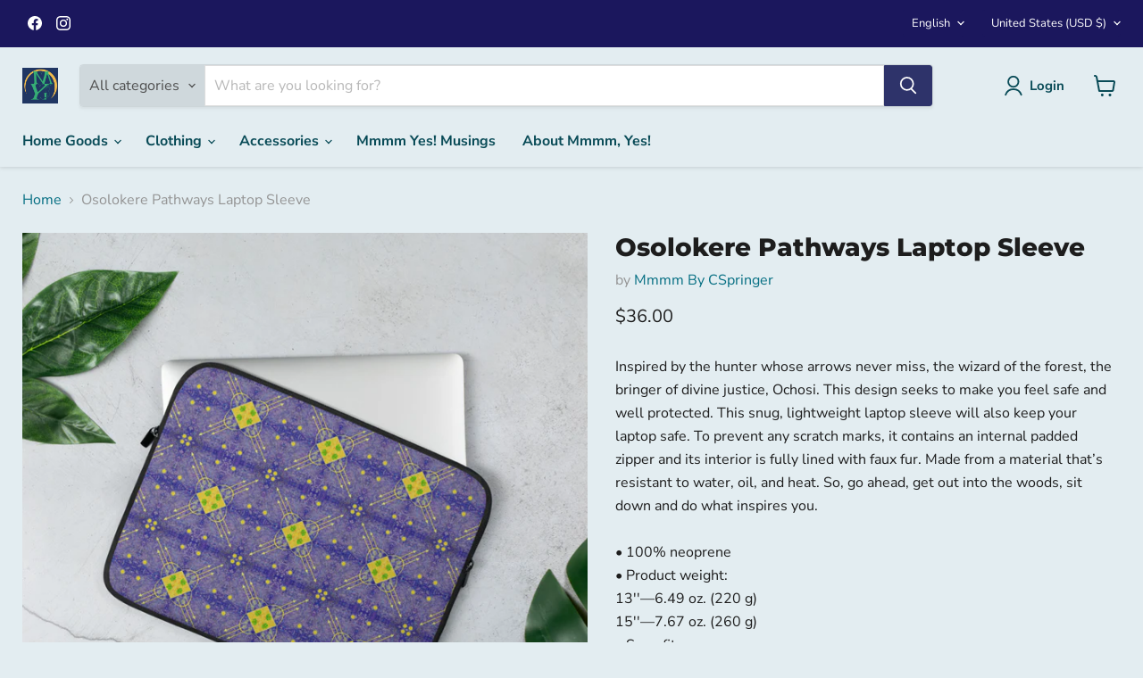

--- FILE ---
content_type: text/javascript; charset=utf-8
request_url: https://www.mmmmyes.com/products/osolokere-pathways-laptop-sleeve.js
body_size: 1178
content:
{"id":6167449370791,"title":"Osolokere Pathways Laptop Sleeve","handle":"osolokere-pathways-laptop-sleeve","description":"\u003cmeta charset=\"utf-8\"\u003e\u003cspan data-mce-fragment=\"1\"\u003eInspired by the hunter whose arrows never miss, the wizard of the forest, the bringer of divine justice, Ochosi. This design seeks to make you feel safe and well protected. This snug, lightweight laptop sleeve will also keep your laptop safe. To prevent any scratch marks, it contains an internal padded zipper and its interior is fully lined with faux fur. Made from a material that’s resistant to water, oil, and heat. So, go ahead, get out into the woods, sit down and do what inspires you.\u003c\/span\u003e\u003cbr\u003e \u003cbr\u003e • 100% neoprene\u003cbr\u003e • Product weight:\u003cbr\u003e 13''—6.49 oz. (220 g)\u003cbr\u003e 15''—7.67 oz. (260 g)\u003cbr\u003e • Snug fit\u003cbr\u003e • Faux fur interior lining\u003cbr\u003e • Lightweight and resistant to water, oil, and heat\u003cbr\u003e • Top-loading zippered enclosure with two sliders\u003cbr\u003e • Padded zipper binding","published_at":"2020-12-30T22:17:41-05:00","created_at":"2020-12-30T18:46:11-05:00","vendor":"Mmmm By CSpringer","type":"Laptop Sleeve","tags":["2020","Ochoosi","Orisha","Osolokere Pathways"],"price":3600,"price_min":3600,"price_max":4100,"available":true,"price_varies":true,"compare_at_price":null,"compare_at_price_min":0,"compare_at_price_max":0,"compare_at_price_varies":false,"variants":[{"id":37759158091943,"title":"13 in","option1":"13 in","option2":null,"option3":null,"sku":"9605348_10984","requires_shipping":true,"taxable":true,"featured_image":{"id":22370594062503,"product_id":6167449370791,"position":1,"created_at":"2020-12-30T18:46:13-05:00","updated_at":"2020-12-30T18:46:13-05:00","alt":null,"width":1000,"height":1000,"src":"https:\/\/cdn.shopify.com\/s\/files\/1\/0513\/8238\/6855\/products\/mockup-9b0f2618.jpg?v=1609371973","variant_ids":[37759158091943]},"available":true,"name":"Osolokere Pathways Laptop Sleeve - 13 in","public_title":"13 in","options":["13 in"],"price":3600,"weight":218,"compare_at_price":null,"inventory_management":"shopify","barcode":null,"featured_media":{"alt":null,"id":14546537218215,"position":1,"preview_image":{"aspect_ratio":1.0,"height":1000,"width":1000,"src":"https:\/\/cdn.shopify.com\/s\/files\/1\/0513\/8238\/6855\/products\/mockup-9b0f2618.jpg?v=1609371973"}},"requires_selling_plan":false,"selling_plan_allocations":[]},{"id":37759158124711,"title":"15 in","option1":"15 in","option2":null,"option3":null,"sku":"9605348_10985","requires_shipping":true,"taxable":true,"featured_image":{"id":22370594128039,"product_id":6167449370791,"position":2,"created_at":"2020-12-30T18:46:14-05:00","updated_at":"2020-12-30T18:46:14-05:00","alt":null,"width":1000,"height":1000,"src":"https:\/\/cdn.shopify.com\/s\/files\/1\/0513\/8238\/6855\/products\/mockup-66755f04.jpg?v=1609371974","variant_ids":[37759158124711]},"available":true,"name":"Osolokere Pathways Laptop Sleeve - 15 in","public_title":"15 in","options":["15 in"],"price":4100,"weight":261,"compare_at_price":null,"inventory_management":"shopify","barcode":null,"featured_media":{"alt":null,"id":14546537283751,"position":2,"preview_image":{"aspect_ratio":1.0,"height":1000,"width":1000,"src":"https:\/\/cdn.shopify.com\/s\/files\/1\/0513\/8238\/6855\/products\/mockup-66755f04.jpg?v=1609371974"}},"requires_selling_plan":false,"selling_plan_allocations":[]}],"images":["\/\/cdn.shopify.com\/s\/files\/1\/0513\/8238\/6855\/products\/mockup-9b0f2618.jpg?v=1609371973","\/\/cdn.shopify.com\/s\/files\/1\/0513\/8238\/6855\/products\/mockup-66755f04.jpg?v=1609371974"],"featured_image":"\/\/cdn.shopify.com\/s\/files\/1\/0513\/8238\/6855\/products\/mockup-9b0f2618.jpg?v=1609371973","options":[{"name":"Size","position":1,"values":["13 in","15 in"]}],"url":"\/products\/osolokere-pathways-laptop-sleeve","media":[{"alt":null,"id":14546537218215,"position":1,"preview_image":{"aspect_ratio":1.0,"height":1000,"width":1000,"src":"https:\/\/cdn.shopify.com\/s\/files\/1\/0513\/8238\/6855\/products\/mockup-9b0f2618.jpg?v=1609371973"},"aspect_ratio":1.0,"height":1000,"media_type":"image","src":"https:\/\/cdn.shopify.com\/s\/files\/1\/0513\/8238\/6855\/products\/mockup-9b0f2618.jpg?v=1609371973","width":1000},{"alt":null,"id":14546537283751,"position":2,"preview_image":{"aspect_ratio":1.0,"height":1000,"width":1000,"src":"https:\/\/cdn.shopify.com\/s\/files\/1\/0513\/8238\/6855\/products\/mockup-66755f04.jpg?v=1609371974"},"aspect_ratio":1.0,"height":1000,"media_type":"image","src":"https:\/\/cdn.shopify.com\/s\/files\/1\/0513\/8238\/6855\/products\/mockup-66755f04.jpg?v=1609371974","width":1000}],"requires_selling_plan":false,"selling_plan_groups":[]}